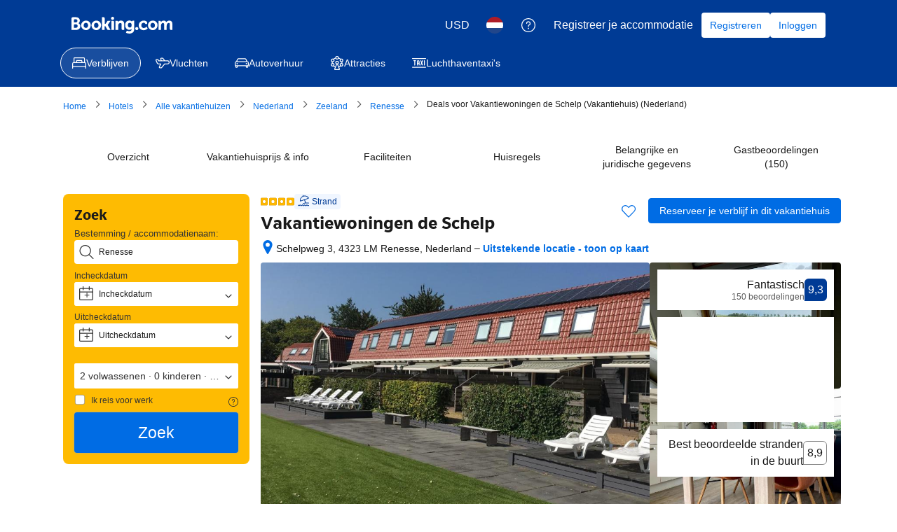

--- FILE ---
content_type: text/html; charset=UTF-8
request_url: https://www.booking.com/hotel/nl/vakantiewoningen-de-schelp.nl.html?aid=339732&label=renesse-1357
body_size: 1811
content:
<!DOCTYPE html>
<html lang="en">
<head>
    <meta charset="utf-8">
    <meta name="viewport" content="width=device-width, initial-scale=1">
    <title></title>
    <style>
        body {
            font-family: "Arial";
        }
    </style>
    <script type="text/javascript">
    window.awsWafCookieDomainList = ['booking.com'];
    window.gokuProps = {
"key":"AQIDAHjcYu/GjX+QlghicBgQ/7bFaQZ+m5FKCMDnO+vTbNg96AEjXDd5GG2UH21aRSEdOOwEAAAAfjB8BgkqhkiG9w0BBwagbzBtAgEAMGgGCSqGSIb3DQEHATAeBglghkgBZQMEAS4wEQQMJRvj6KHN1SZDyy/bAgEQgDuB43sNIUY3n1BtkX7MJggT1sT3DunwpTm7Vis+NY8Ug+2LuSOB5YQEK8OE4REU0M09ckOEhHSpn/2kHw==",
          "iv":"D5495wCwVAAABoHu",
          "context":"RmIqLQnTAvJ6eAVc+qKx/VvxCOtdKBjw/GGpZMxtWL++37Ay36NBM6gTRYe8LO+QaYkBk1z3Q7WaS7xeZyq9UXtLBsWEES5T7Us1ZcSLQiBVJn8Wv31KBkTGLHut7R1UmSETDAMWRk+pxp5soyU+CMUsikwPRWr5bDPPrOjB0h0huoII2tGUbjthhi3n34ior2+7rEtJtlIzCG2G2DQU09KsdgF9TC/uJfz/HcQl3DikGWOuX7cWJJ05bVjWz2s51uFbci54iuqd7UkqwRLt2Zc6gl2pJ0/Q5EreFJdbeO8B0cgrOxJ3lM70A1Hx/aUkE/8+2MbMr38Ii7qlx3mSZfz3eE4BSy8GHwuocm9aHXXPFDo="
};
    </script>
    <script src="https://d8c14d4960ca.337f8b16.us-east-2.token.awswaf.com/d8c14d4960ca/a18a4859af9c/f81f84a03d17/challenge.js"></script>
</head>
<body>
    <div id="challenge-container"></div>
    <script type="text/javascript">
        AwsWafIntegration.saveReferrer();
        AwsWafIntegration.checkForceRefresh().then((forceRefresh) => {
            if (forceRefresh) {
                AwsWafIntegration.forceRefreshToken().then(() => {
                    window.location.reload(true);
                });
            } else {
                AwsWafIntegration.getToken().then(() => {
                    window.location.reload(true);
                });
            }
        });
    </script>
    <noscript>
        <h1>JavaScript is disabled</h1>
        In order to continue, we need to verify that you're not a robot.
        This requires JavaScript. Enable JavaScript and then reload the page.
    </noscript>
</body>
</html>

--- FILE ---
content_type: text/javascript
request_url: https://cf.bstatic.com/psb/capla/static/js/9248d82a.a391514a.chunk.js
body_size: 3090
content:
"use strict";(self["b-property-web-property-page__LOADABLE_LOADED_CHUNKS__"]=self["b-property-web-property-page__LOADABLE_LOADED_CHUNKS__"]||[]).push([["9248d82a"],{d0989236:(e,t,n)=>{n.d(t,{B:()=>a});var r=n("43a4d203"),i=n("dc6d28ff");function a(){const e=(0,i.getRequestContext)();return{get acceptHeader(){return e.getAcceptHeader()},get actionName(){return e.getActionName()},get affiliate(){return e.getAffiliate()},get basePageUrl(){return e.getBasePageUrl()},get body(){return e.getBody()},get bPlatformEnvironment(){return e.getBPlatformEnvironment()},get CDNOrigin(){return e.getCDNOrigin()},get CSPNonce(){return e.getCSPNonce()},get CSRFToken(){return e.getCSRFToken()},get currency(){return e.getCurrency()},get encryptedCommonOauthState(){return e.getEncryptedCommonOauthState()},get ETSerializedState(){return e.getETSerializedState()},get isInternalIp(){return e.isInternalIp()},get isInternalUser(){return e.isInternalUser()},get isLanding(){return e.isLanding()},get isNormalRequest(){return e.isNormalRequest()},get isRobotRequest(){return e.isRobotRequest()},get language(){return e.getLanguage()},get pageviewId(){return e.getPageviewId()},get partnerIdentity(){return e.getPartnerIdentity()},get publicPath(){return e.getPublicPath()},get sessions(){return e.getSessions()},get siteId(){return e.getSiteId()},get siteType(){return e.getSiteType()},get staffIdentity(){return e.getStaffIdentity()},get userAgent(){return e.getUserAgent()},get userIdentity(){return e.getUserIdentity()},get visitorCountry(){return e.getVisitorCountry()},get visitorCountryRegion(){return e.getVisitorCountryRegion()},get visitorIP(){return e.getVisitorIP()},get visitorUfi(){return e.getVisitorUfi()},get isCnDomain(){var t;return null===e||void 0===e||null===(t=e.getBasePageUrl())||void 0===t||null===(t=t.host)||void 0===t?void 0:t.endsWith("booking.cn")},get unpackedGuestAccessToken(){return e.getUnpackedGuestAccessToken()},get isLoggedIn(){var t;const n=null===(t=e.getUnpackedGuestAccessToken())||void 0===t?void 0:t.authenticatorAssuranceLevel;return!!n&&n>=r.AuthenticatorAssuranceLevel.AAL1}}}},"43bedd84":(e,t,n)=>{n.d(t,{p:()=>r});const r="Booking.com"},"33f8f60b":(e,t,n)=>{n.d(t,{lN:()=>r});const r=[...["at","be","bg","cy","cz","de","dk","ee","es","fi","fr","gr","hr","hu","ie","it","lt","lu","lv","mt","nl","pl","pt","ro","se","si","sk","is","li","no"],"ch","gb","kr"]},"0eadc143":(e,t,n)=>{n.d(t,{Z:()=>C});var r=n("ead71eb0"),i=n.n(r),a=n("43bedd84"),o=n("af1e2b38"),l=n("e7547f91"),s=n("8a8ef6d1"),d=n("6222292b"),u=n("fcd92ab4"),c=n.n(u),g=n("dc6d28ff"),_=n("c44dcb0c");const v="bf7d6707fd",m="b7409ad7ed",b="eea5a6e78f",p="bb0a699101",f="ee1e3b5739",k="d9741183f8",y="b2dc58602b",E="ac09e50c8f";var h=n("86d7b557");const C=function(){const e=(0,g.getRequestContext)(),{isMDOT:t}=(0,o.Z6)(),n=(0,_.useI18n)(),u=c()(),C={b_companyname:a.p},I=!t,[T,N]=(0,r.useState)(I),[S,L]=(0,r.useState)(!1),A=t?d.Link:d.Button;if(!("pl"===e.getVisitorCountry()&&e.getLanguage()===_.SupportedLocales.pl))return null;const D=()=>{I&&N(!T)},x=()=>{L(!S)};return i().createElement(i().Fragment,null,i().createElement("div",{id:u,className:t?v:h.Z.card,"data-testid":"split-obligation-card"},i().createElement("div",{role:I?"button":void 0,tabIndex:0,className:I?m:"",onClick:D,onKeyPress:D,"data-testid":"split-obligation-header"},i().createElement(d.Title,{className:b,title:n.trans((0,_.t)("ugc_uokik_obligations_split_title"))}),I&&i().createElement("button",{className:(0,s.AK)(k,T?null:y),type:"button","aria-expanded":!T,"aria-controls":u},i().createElement(d.Icon,{svg:l.default,size:"large",color:"neutral_alt"}))),i().createElement(d.Text,{className:(0,s.AK)(p,I&&T?f:null)},i().createElement(_.Trans,{tag:"ugc_uokik_obligations_split_body",variables:{...C,start_link:"<0>",end_link:"</0>"},components:[i().createElement(d.Link,{key:"0",textDecoration:t?void 0:"underline",onClick:x})]})),i().createElement(d.SheetContainer,{active:S,onCloseTrigger:x,closeAriaLabel:n.trans((0,_.t)("a11y_cta_close")),position:"center","data-testid":"split-obligation-modal"},i().createElement(d.Stack,null,i().createElement(d.Title,{variant:"headline_3",title:n.trans((0,_.t)("ugc_uokik_obligations_split_sp_examples_header"))}),i().createElement(d.List,{variant:"unordered"},i().createElement(_.Trans,{tag:"ugc_uokik_obligations_split_sp_examples_point_one"}),i().createElement(_.Trans,{tag:"ugc_uokik_obligations_split_sp_examples_point_two"}),i().createElement(_.Trans,{tag:"ugc_uokik_obligations_split_sp_examples_point_three"})),i().createElement(d.Title,{variant:"headline_3",title:n.trans((0,_.t)("ugc_uokik_obligations_split_booking_examples_header",{variables:C}))}),i().createElement(d.List,{variant:"unordered"},i().createElement(_.Trans,{tag:"ugc_uokik_obligations_split_booking_examples_point_one",variables:C}),i().createElement(_.Trans,{tag:"ugc_uokik_obligations_split_booking_examples_point_two",variables:C}),i().createElement(_.Trans,{tag:"ugc_uokik_obligations_split_booking_examples_point_three",variables:C}),i().createElement(_.Trans,{tag:"ugc_uokik_obligations_split_booking_examples_point_four",variables:C}))),i().createElement("div",{className:E},i().createElement(A,{text:n.trans((0,_.t)("bh_sr_feedback_close")),onClick:x})))))}},84688577:(e,t,n)=>{n.d(t,{Z:()=>h});var r=n("3d054e81"),i=n("ead71eb0"),a=n.n(i),o=n("9a67ad93"),l=n("d0989236"),s=n("af1e2b38"),d=n("6222292b"),u=n.n(d),c=n("d16e9636"),g=n.n(c),_=n("abab1afe"),v=n.n(_),m=n("c44dcb0c"),b=n.n(m),p=n("0eadc143"),f=n("290afe03"),k=n("d16c4768"),y=n("86d7b557");const E=(0,c.loadable)({resolved:{},chunkName(){return"bPropertyWebPropertyPage-TraderInformationModal"},isReady(e){const t=this.resolve(e);return!0===this.resolved[t]&&!!n.m[t]},importAsync:()=>n.e("c5424a81").then(n.bind(n,"d6f8b9a0")),requireAsync(e){const t=this.resolve(e);return this.resolved[t]=!1,this.importAsync(e).then((e=>(this.resolved[t]=!0,e)))},requireSync(e){const t=this.resolve(e);return n(t)},resolve(){return"d6f8b9a0"}});function h(){var e;const t=(0,k.Z)(),n=(0,f.Z)(t),[u,c]=(0,i.useState)(!1),g=(0,s.Z6)().isMDOT,{visitorCountry:_}=(0,l.B)(),v="kr"===_;if(!n)return null;if(!n.isTrader&&v)return null;const b=a().createElement(d.Link,{attributes:{"data-testid":"trader-information-modal-button"},className:g?y.Z.linkMobile:y.Z.link,onClick:()=>{c(!0)}});let h;h=(null===(e=n.hostDetails)||void 0===e?void 0:e.isBusiness)?"bh_sc_dsa_chains_legal_info_desc":n.isTrader?g?"dec_2023_mdot_dsa_guest_proff_host_desc":"dec_2023_dsa_guest_proff_host_entry_point_body":"bh_nontrader_long_definition_subtext_additional";const C=a().createElement(m.Trans,{tag:h,variables:{start_link:"<0>",end_link:"</0>"},components:[b]}),I=g?C:a().createElement(a().Fragment,null,a().createElement("h2",{className:y.Z.title},n.isTrader?a().createElement(m.Trans,{tag:"dec_2023_dsa_guest_proff_host_entry_point_heading"}):a().createElement(m.Trans,{tag:"bh_nontrader_legal_info_entry_point"})),a().createElement("div",{className:y.Z.card},C));return a().createElement(a().Fragment,null,a().createElement(o.df,{onChange:e=>e&&void 0},I,a().createElement(p.Z,null)),a().createElement(E,(0,r.Z)({active:u,visitorCountry:_,onClose:()=>c(!1),closeButtonType:g?"link":"button"},n)))}},"290afe03":(e,t,n)=>{n.d(t,{Z:()=>u});var r=n("33f8f60b"),i=n("dc6d28ff"),a=n("abab1afe"),o=n("c44dcb0c"),l=n("0f9dd7d8");const s=e=>[null===e||void 0===e?void 0:e.firstName,null===e||void 0===e?void 0:e.middleName,null===e||void 0===e?void 0:e.lastName].filter((e=>e)).join(" "),d=e=>{const t=(0,o.useI18n)();if(!e)return null;const n=[null===e||void 0===e?void 0:e.addressLine1,null===e||void 0===e?void 0:e.addressLine2].filter((e=>!!e)).join(" "),r=[null===e||void 0===e?void 0:e.postalCode,null===e||void 0===e?void 0:e.city].filter((e=>!!e)).join(" "),i=null!==e&&void 0!==e&&e.countryCode?t.trans((0,a.t)("country",e.countryCode.toLowerCase(),"name")):null;return[n,r,null===e||void 0===e?void 0:e.state,i].filter((e=>!!e)).join(", ")},u=e=>{var t,n,a,o,u;let c=null;if(null===e||void 0===e||null===(t=e.propertyDetails)||void 0===t||null===(t=t.legalInfo)||void 0===t||!t.traderInfo)return null;const g=(null===e||void 0===e||null===(n=e.propertyDetails)||void 0===n||null===(n=n.legalInfo)||void 0===n||null===(n=n.traderInfo)||void 0===n?void 0:n.legalEntityId)||0,_=Boolean(null===e||void 0===e||null===(a=e.propertyDetails)||void 0===a||null===(a=a.legalInfo)||void 0===a||null===(a=a.traderInfo)||void 0===a?void 0:a.isTrader),v=null===e||void 0===e||null===(o=e.propertyDetails)||void 0===o||null===(o=o.legalInfo)||void 0===o||null===(o=o.traderInfo)||void 0===o?void 0:o.contactDetails;_&&v&&(c={name:s(v),address:d(null===v||void 0===v?void 0:v.address),email:null===v||void 0===v?void 0:v.email,phone:null===v||void 0===v?void 0:v.phoneNumber,isBusiness:(null===v||void 0===v?void 0:v.regulatorySubjectType)===l.MVE.BUSINESS,registrationNumber:null===v||void 0===v?void 0:v.registrationNumber,registrationName:null===v||void 0===v?void 0:v.tradeRegisterName,companyLegalName:null===v||void 0===v?void 0:v.companyLegalName});const m=null===(u=(0,i.getRequestContext)())||void 0===u?void 0:u.getVisitorCountry();return r.lN.includes(m??"")?{isTrader:_,legalEntityId:g,hostDetails:c}:null}},ccfe7502:(e,t,n)=>{n.r(t),n.d(t,{default:()=>r});const r=n("84688577").Z},"86d7b557":(e,t,n)=>{n.d(t,{Z:()=>r});const r={title:"e4350dc417",card:"a7c8ca5e60",link:"ebe14db8fe",linkMobile:"ed0d9f32f1"}}}]);
//# sourceMappingURL=https://istatic.booking.com/internal-static/capla/static/js/9248d82a.a391514a.chunk.js.map